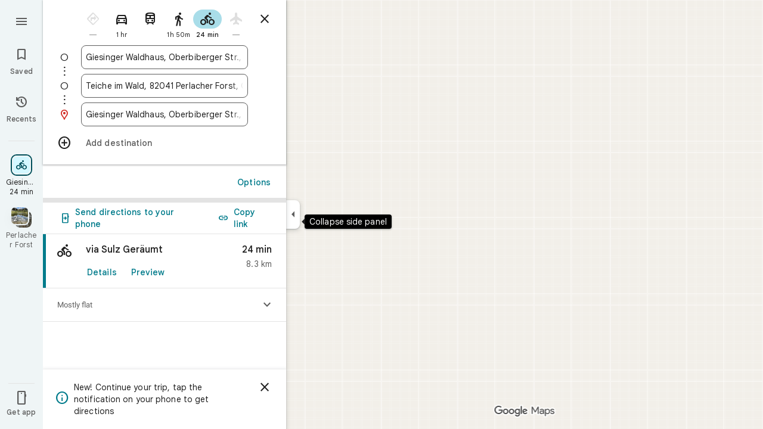

--- FILE ---
content_type: text/javascript; charset=UTF-8
request_url: https://www.google.de/maps/_/js/k=maps.m.en.n_WT5wThvbM.2021.O/ck=maps.m.-gU-8QwgQRU.L.W.O/am=yAEAIEIABA/rt=j/d=1/exm=JxdeQb,LsiLPd,SuCOhe,a,b,b8h8i,cQ25Ub,dd,dir,ds,dw,dwi,e7Hzgb,en,enr,ep,inc,jF2zFd,log,lp,mmm,mo,nrw,owc,pdm,per,pwd,rsw,sc,sc2,smi,smr,sp,std,stx,ti,uA7o6c,vcr,vd,vlg,vwr,wrc/ed=1/rs=ACT90oGG3nTiV4E3E_roaGLZQl08rYczwA/m=pas?cb=M
body_size: 4055
content:
"use strict";this._=this._||{};(function(_){var window=this;
try{
_.g5d=function(a){return _.C(a,4)};_.h5d=class extends _.t{constructor(a){super(a)}mb(){return _.C(this,10)}If(){return _.C(this,1)}We(){return _.N(this,_.Us,5)}Pe(a){return _.Dg(this,_.Us,5,a)}rv(){return _.E(this,_.Us,5)}};_.i5d=function(a){return _.x(a,_.h5d,1)};_.j5d=class extends _.t{constructor(a){super(a)}Nd(){return _.N(this,_.h5d,1)}ha(){_.tj(this,1)}zK(){return _.y(this,2)}};_.j5d.prototype.H=_.aa(526);_.k5d=class extends _.t{constructor(a){super(a)}H(){return _.Uk(this,_.j5d,1,_.WVa)}};
_.l5d=function(a){return _.qj(a,2,_.k5d,0)};_.m5d=class extends _.t{constructor(a){super(a)}};_.m5d.prototype.H=_.aa(527);var n5d=class extends _.t{constructor(a){super(a)}};_.NW=class extends _.t{constructor(a){super(a)}mb(){return _.C(this,4)}DD(){return _.x(this,_.Tt,1)}Oc(){return _.y(this,3)}};_.NW.prototype.cC=_.aa(444);_.NW.prototype.YB=_.aa(438);_.OW=class extends _.t{constructor(a){super(a)}qb(){return _.C(this,10)}U(){return _.C(this,1)}ha(){return _.C(this,2)}H(){return _.C(this,4)}jv(){return _.N(this,n5d,9)}DD(){return _.x(this,_.Tt,3)}};_.OW.prototype.cC=_.aa(443);_.OW.prototype.YB=_.aa(437);_.PW=class extends _.t{constructor(a){super(a)}mb(){return _.C(this,5)}DD(){return _.x(this,_.Tt,1)}qb(){return _.C(this,2)}Bb(){return _.N(this,_.Wr,8)}Oc(){return _.y(this,4)}};_.PW.prototype.cC=_.aa(442);_.PW.prototype.YB=_.aa(436);_.o5d=function(a){return _.qj(a,2,_.m5d,0)};_.QW=class extends _.t{constructor(a){super(a)}DD(){return _.x(this,_.Tt,1)}Oc(){return _.y(this,3)}};_.QW.prototype.cC=_.aa(441);_.QW.prototype.YB=_.aa(435);_.RW=class extends _.t{constructor(a){super(a)}mb(){return _.C(this,4)}DD(){return _.x(this,_.Tt,1)}Oc(){return _.y(this,3)}};_.RW.prototype.cC=_.aa(440);_.RW.prototype.YB=_.aa(434);
}catch(e){_._DumpException(e)}
try{
_.Md("pas");
var p5d=function(a){if(_.xL(a,8))return!0;a=_.AL(a).H();return a==="*"?!1:!!a},q5d=function(a,b){return a.H().Xc()<=a.U().Xc()?a.H().Xc()<=b&&b<=a.U().Xc():a.H().Xc()<=b||b<=a.U().Xc()},r5d=function(a){switch(a.C8()){case 0:return 7;case 1:return 1;case 2:return 2;case 3:return 3;case 4:return 4;case 5:return 5;case 6:return 6;default:return 0}},u5d=function(a,b,c){switch(a){case 0:return _.Gnb(c);case 1:return s5d(b);case 2:return _.Gnb(c)+s5d(b)-t5d(b,c);case 3:return t5d(b,c);default:return 0}},
s5d=function(a){let b=0;for(const c of a)b+=_.Gnb(c);return b},t5d=function(a,b){let c=0;for(const e of a){a:{a=e;var d=b;if(!_.Jnb(a,d)){a=null;break a}const f=new _.eE,g=d.H().Xc(),h=d.U().Xc();f.va().H(Math.max(a.H().ud(),d.H().ud())).De(q5d(a,g)?g:a.H().Xc());f.ha().H(Math.min(a.U().ud(),d.U().ud())).De(q5d(a,h)?h:a.U().Xc());a=f}a&&(c+=_.Gnb(a))}return c},C5d=function(a,b,c){if(_.Lk(a,v5d,4,_.vx)){var d=_.Uk(a,v5d,4,_.vx);var e=b.e_;e=Math.max(Date.now()/1E3-e,0);d=(!_.Jl(d,1)||_.al(d,1)<=e)&&
(!_.Jl(d,2)||e<=_.al(d,2))}else if(_.Lk(a,w5d,6,_.vx))d=c;else if(_.Lk(a,x5d,5,_.vx)){d=_.Uk(a,x5d,5,_.vx);var f=b.viewport;f?(e=u5d(_.y(d,2),_.Vk(d,_.xs,1,_.M()),f),(f=u5d(_.y(d,3),_.Vk(d,_.xs,1,_.M()),f))?(e=e/f*100,d=(!_.Jl(d,4)||_.al(d,4)<=e)&&(!_.Jl(d,5)||e<=_.al(d,5))):d=!1):d=!1}else if(_.Lk(a,y5d,7,_.vx))a:{d=_.Uk(a,y5d,7,_.vx);e=_.L(d,2);f=_.Vfb(Date.now()+e*60*1E3);e=3600*f.getUTCHours()+60*f.getUTCMinutes()+f.hwa();const g=r5d(f);for(let h=0;h<_.pj(d,z5d,1);h++){const l=_.qj(d,1,z5d,h);
f=_.jl(l,3,_.M());if(_.Ba(f,g)?0:e>=_.al(l,1)&&e<_.al(l,2)){d=!0;break a}}d=!1}else d=_.Lk(a,A5d,8,_.vx)?c:!0;return d&&B5d(a,b,c)},B5d=function(a,b,c){for(const d of _.Vk(a,D5d,1,_.M()))if(!C5d(d,b,c))return!1;for(const d of _.Vk(a,D5d,3,_.M()))if(C5d(d,b,!c))return!1;if(_.pj(a,D5d,2)<=0)return!0;for(const d of _.Vk(a,D5d,2,_.M()))if(C5d(d,b,c))return!0;return!1},E5d=function(a){a=SW(a);return _.J(a,13)||_.J(a,14)||_.J(a,12)||_.J(a,2)||_.J(a,32)||_.J(a,31)||_.J(a,58)||_.J(a,16)},F5d=function(a,b){return new _.ly(a,
_.ny(b))},G5d=function(a,b){switch(a){case 2:_.yL(_.DL(b),2);return;case 3:_.yL(_.DL(b),2);_.z(b,6,!0);return;case 4:_.yL(_.DL(b),11);return;case 6:_.yL(_.DL(b),8);_.G(b,11,0);return;case 7:_.yL(_.DL(b),8);_.G(b,11,1);return;case 9:_.yL(_.DL(b),15);return;case 10:_.yL(_.DL(b),12);return;case 11:_.yL(_.DL(b),13);return;case 12:_.yL(_.DL(b),16);return;case 13:_.yL(_.DL(b),9);return;case 14:_.yL(_.DL(b),17);return;case 129:_.yL(_.DL(b),14);return}_.yL(_.DL(b),2)};
_.FL.prototype.H=_.ba(449,function(){return _.C(this,3)});_.xM.prototype.H=_.ba(448,function(){return _.C(this,4)});_.FL.prototype.ha=_.ba(447,function(){return _.C(this,2)});_.xM.prototype.ha=_.ba(446,function(){return _.C(this,2)});_.rL.prototype.cC=_.ba(445,function(){return _.E(this,_.Tt,7)});_.NW.prototype.cC=_.ba(444,function(){return _.E(this,_.Tt,1)});_.OW.prototype.cC=_.ba(443,function(){return _.E(this,_.Tt,3)});_.PW.prototype.cC=_.ba(442,function(){return _.E(this,_.Tt,1)});
_.QW.prototype.cC=_.ba(441,function(){return _.E(this,_.Tt,1)});_.RW.prototype.cC=_.ba(440,function(){return _.E(this,_.Tt,1)});_.rL.prototype.YB=_.ba(439,function(){return _.F(this,_.Tt,7)});_.NW.prototype.YB=_.ba(438,function(){return _.F(this,_.Tt,1)});_.OW.prototype.YB=_.ba(437,function(){return _.F(this,_.Tt,3)});_.PW.prototype.YB=_.ba(436,function(){return _.F(this,_.Tt,1)});_.QW.prototype.YB=_.ba(435,function(){return _.F(this,_.Tt,1)});
_.RW.prototype.YB=_.ba(434,function(){return _.F(this,_.Tt,1)});
var v5d=class extends _.t{constructor(a){super(a)}},A5d=class extends _.t{constructor(a){super(a)}},z5d=class extends _.t{constructor(a){super(a)}},y5d=class extends _.t{constructor(a){super(a)}},w5d=class extends _.t{constructor(a){super(a)}},x5d=class extends _.t{constructor(a){super(a)}},D5d=class extends _.t{constructor(a){super(a)}},H5d=function(a){_.z(a,2,!0)},I5d=class extends _.t{constructor(a){super(a)}If(){return _.C(this,1)}getType(){return _.y(this,2)}Eb(a){return _.G(this,2,a)}jd(){return _.fj(this,
2)}ha(){return _.C(this,3)}H(){return _.C(this,4)}},J5d=class extends _.t{constructor(a){super(a)}},K5d=class extends _.t{constructor(a){super(a)}},L5d=function(a){_.z(a,52,!0)},M5d=function(a){_.z(a,65,!0)},N5d=function(a){_.z(a,13,!0)},O5d=function(a){_.z(a,2,!0)},P5d=function(a){_.z(a,16,!0)},Q5d=function(a){_.z(a,32,!0)},R5d=function(a){_.z(a,14,!0)},SW=function(a){return _.x(a,_.YUc,7)},S5d=function(a,b){a.U||(a.U=b)},T5d=function(a,b,c){if(b){if(!a.N.has(c)){if(a.H.length===50){var d=a.H.pop();
d=_.wM(d);a.N.delete(d)}a.N.set(c,b)}a.H.push(b)}},U5d=function(a,b){const c=_.xL(b,7)&&!_.xL(a,7)||!_.xL(b,7)&&_.xL(a,7);a=_.xL(b,7)&&_.xL(a,7)&&b.Em().Ab()!==a.Em().Ab();return c||a},V5d=function(a,b){for(const c of b)if(p5d(c.Bg)&&c){const d=_.wM(c);if(d&&!a.N.has(d))T5d(a,c,d);else{b=a.H.findIndex(g=>_.wM(g)===d);if(b<0)continue;const e=a.H[b].Bg.clone();U5d(a.H[b].Bg,c.Bg)||_.kc(_.BL(e),c.Bg.Em());let f=_.CL(c.Bg);c.yu!==2||f.Ab()||(f=_.CL(a.H[b].Bg));_.kc(_.F(e,_.Gu,3),f);a.H[b].Bg=e}}},W5d=
[0,_.um,-1,_.P],X5d=[0,_.P,-15,2,_.P,-24,1,_.P,2,_.P,-3,2,_.P,-28],Y5d=[0,_.O,_.P,_.Iu,1,_.P,38,_.T,7,_.P],Z5d=[0,_.hn],$5d=[0,[1,2,3],_.tm,[0],-1,_.tm,[0,_.um]],a6d=_.Mc(_.ZUc,[-56,_.n1b,[0,[0,_.S,[0,_.um]],_.nn,_.R],_.gVa,_.ks,_.QYa,[0,_.O,_.QYa,_.P,-2,_.S,_.es,_.P,_.O,_.S,[0,_.es,_.S,W5d],_.P],_.PYa,X5d,_.EYa,[0,[0,_.P,-4],_.O,-2],[0,_.S,[0,_.R,_.nm],_.O,-1,_.P],[0,_.P,-2,1,_.P],_.T,[0,_.Y$a],_.ls,[0,_.P],[0,_.Y$a],[0,_.Y$a],[0,_.O,_.P,-2],_.S,[0,18,_.R],[0,_.T,1,_.mn],[0,_.S,[0,_.T,X5d]],_.WYa,
_.L9a,[0,_.O],[0,1,_.EYa],[0,_.P],[0,_.P,_.S,_.N9a,_.ym],_.KYa,1,[0,$5d],[0,$5d],[0,_.S,[0,_.es,_.S,[0,_.T,W5d,_.R,_.es]],1,_.P],1,[0,_.P],Y5d,[0,_.S,[0,_.R]],_.WUa,[0,_.O9a,Z5d],[0,_.O,_.P],[0,_.P],[0,_.as,_.O],[0,_.S,_.as,Z5d],[0,_.O],1,[0,_.O],[0,_.S,[0,_.R,_.O,-1]],[0,_.DAa],[0,_.RAa],[0,_.P],[0,_.S,[0,_.T]],[0,Y5d],1,_.UYa,[0,_.O],[0,[0,_.R,_.P]]]),TW=class extends _.t{constructor(a){super(a)}mb(){return _.C(this,4)}DD(){return _.x(this,_.Tt,1)}YB(){return _.F(this,_.Tt,1)}cC(){return _.E(this,
_.Tt,1)}Oc(){return _.y(this,3)}},b6d=class extends _.t{constructor(a){super(a)}mb(){return _.C(this,1)}DD(){return _.x(this,_.Tt,2)}YB(){return _.F(this,_.Tt,2)}cC(){return _.E(this,_.Tt,2)}H(){return _.Vk(this,_.rL,3,_.M())}Oc(){return _.y(this,4)}},c6d=function(a){return _.pj(a,_.l1a,2)},UW=class extends _.t{constructor(a){super(a)}DD(){return _.x(this,_.Tt,1)}YB(){return _.F(this,_.Tt,1)}cC(){return _.E(this,_.Tt,1)}Oc(){return _.y(this,3)}},d6d=function(a,b){_.G(a,1,b)},e6d=class extends _.t{constructor(a){super(a)}mb(){return _.C(this,
14)}Oc(){return _.y(this,1)}U(){return _.x(this,_.NW,16)}Ga(){return _.E(this,_.NW,16)}ha(){return _.x(this,_.RW,17)}Ka(){return _.E(this,_.RW,17)}Da(){return _.x(this,_.PW,8)}va(){return _.F(this,_.PW,8)}Pa(){return _.x(this,_.QW,36)}Ta(){return _.E(this,_.QW,36)}Fa(){return _.x(this,_.QW,37)}H(){return _.x(this,b6d,62)}},f6d=_.Oc(e6d);var VW=class{constructor(a){this.response=a;this.va=_.kc;this.e_=0}xz(a){if(!this.U(a)||!this.response.cC()||!this.e_)return!1;var b=this.response.DD();a=_.Knb(_.fE(_.x(a,_.SUc,1).U()));var c=_.x(b,D5d,2);c=C5d(c,{viewport:a,e_:this.e_},!0);let d=!1;c&&(b=_.x(b,D5d,3),d=C5d(b,{viewport:a,e_:this.e_},!1));return c&&!d}XOa(a){this.H(a)}C7(a){this.va(this.V(a),this.response)}store(a){if(this.N(a)){var b=Date.now();this.va(this.response,this.dI(a));this.e_=b/1E3;const c=this.response.YB();a=c;b=_.g5d(c)+
String(b);_.u(a,4,b)}}get(){return this.response}};var g6d=class extends VW{constructor(){super(new _.NW)}dI(a){return a.U()}V(a){return _.F(a,_.NW,16)}N(a){return a.Ga()}H(a){a=_.PQ(a);_.tj(a,13)}U(a){a=SW(a);return _.J(a,13)}};var h6d=class extends VW{constructor(){super(new _.PW)}dI(a){return a.Da()}V(a){return a.va()}N(a){return _.E(a,_.PW,8)}H(a){a=_.PQ(a);_.tj(a,2)}U(a){a=SW(a);return _.J(a,2)}};var i6d=class extends VW{constructor(){super(new TW)}dI(a){return _.x(a,TW,19)}V(a){return _.F(a,TW,19)}N(a){return _.E(a,TW,19)}H(a){a=_.PQ(a);_.tj(a,16)}U(a){a=SW(a);return _.J(a,16)}};var j6d=class extends VW{constructor(){super(new UW);this.ha={}}xz(a){const b=super.xz(a);if(!b){let d=0;for(const e of Object.keys(this.ha)){if(d>=50)break;const f=this.ha[e];if(f){var c=_.F(a,K5d,10);c=_.ec(c,1,J5d);_.u(c,1,e);_.yl(c,2,f)}d++}}return b}store(a){super.store(a);if(_.E(a,UW,15)&&_.x(a,UW,15).Oc()===1){var b={};for(var c in this.ha)c!=="disruption"&&(b[c]=!0);for(c=0;c<c6d(_.x(a,UW,15));c++){var d=_.x(a,UW,15);d=_.qj(d,2,_.l1a,c);this.ha[d.If()]=String(_.cl(d,10));b[d.If()]=!1}for(const e in b)b[e]&&
(this.ha[e]=null)}}dI(a){return _.x(a,UW,15)}V(a){return _.F(a,UW,15)}N(a){return _.E(a,UW,15)}H(a){a=_.PQ(a);_.tj(a,12)}U(a){a=SW(a);return _.J(a,12)}};var k6d=class extends VW{constructor(){super(new _.QW)}dI(a){return a.Pa()}V(a){return _.F(a,_.QW,36)}N(a){return a.Ta()}H(a){a=_.PQ(a);_.tj(a,31)}U(a){a=SW(a);return _.J(a,31)}};var l6d=class extends VW{constructor(){super(new _.QW)}dI(a){return a.Fa()}V(a){return _.F(a,_.QW,37)}N(a){return _.E(a,_.QW,37)}H(a){a=_.PQ(a);_.tj(a,32)}U(a){a=SW(a);return _.J(a,32)}};var m6d=class extends VW{constructor(a){super(new b6d);this.Ba=a;this.ha=0}xz(a){return this.Ba.g2a>this.ha?!1:super.xz(a)}store(a){this.ha=Date.now();super.store(a)}dI(a){return a.H()}V(a){return _.F(a,b6d,62)}N(a){return _.E(a,b6d,62)}H(a){a=_.PQ(a);_.tj(a,58)}U(a){a=SW(a);return _.J(a,58)}};var n6d=class extends VW{constructor(){super(new _.RW)}dI(a){return a.ha()}V(a){return _.F(a,_.RW,17)}N(a){return a.Ka()}H(a){a=_.PQ(a);_.tj(a,14)}U(a){a=SW(a);return _.J(a,14)}};var o6d=function(a,b,c,d,e){a&&(d6d(b,a.Oc()),d.forEach(f=>{f.store(a);f.C7(b)}));c(b,e)},p6d=class{constructor(a,b){this.service=a;a=this.N=b;this.H=[new g6d,new h6d,new j6d,new l6d,new m6d(a),new n6d,new k6d,new i6d]}wQ(a,b,c,d=()=>{}){const e=new _.ZUc;_.Pb(e,a);const f=new e6d,g=[];let h=!1;this.H.forEach(l=>{l.xz(e)?(h=!0,l.XOa(e),l.C7(f)):g.push(l)});E5d(e)&&this.service.wQ(e,(l,m)=>void o6d(l,f,b,g,m),c);h&&(d6d(f,1),d(f,c))}};var q6d=class{constructor(a){this.service=a;this.response=new e6d;this.Le=[]}addListener(a){this.Le.push(a)}get(){return this.response}notify(a){this.Le.forEach(b=>{b(this.response,a)})}fetch(a,b){_.tj(this.response,62);const c=new _.ZUc;_.kc(_.F(c,_.SUc,1).ue(),a.camera);_.mx(_.F(c,_.is,3));a.VLe&&M5d(_.PQ(c));a.XLe&&(R5d(_.PQ(c)),H5d(_.F(c,_.H0b,4)));a.WLe&&N5d(_.PQ(c));a.fQb&&O5d(_.PQ(c));a.eQb&&Q5d(_.PQ(c));a.gQb&&(_.XUc(_.PQ(c)),_.zib(_.RUc(_.UUc(_.F(c,_.WUc,35)))),a.kpa?.clientId&&_.VUc(_.F(c,
_.WUc,35),a.kpa.clientId),a.kpa?.P2a&&_.TUc(_.F(c,_.WUc,35),a.kpa.P2a),L5d(_.F(c,_.WUc,35)));a.s5a&&P5d(_.PQ(c));this.service.wQ(c,(d,e)=>{_.lc(this.response,d);this.notify(e)},b,(d,e)=>{const f=_.x(this.response,TW,19),g=_.E(this.response,TW,19);_.Pb(this.response,d);g&&!_.E(this.response,TW,19)&&a.s5a&&_.kc(_.F(this.response,TW,19),f);this.notify(e)})}};var r6d=class{constructor(a,b){({yw:c=F5d}={});var c;const d=_.Zi(_.Yi()).wQ(),e=new _.oy(a6d()),f=new _.vy(f6d);this.H=b.ai(c(a,d),e,f,"PassiveAssistService.getPassiveAssist",_.fh)}wQ(a,b,c){const d=new _.ky(c,"pa");_.mx(_.F(a,_.is,3));this.H.send(a,e=>{b(e,d.flow)},d)}};var s6d=class{constructor(a,b){this.Ha=b;this.N=null;this.yb=_.w();this.Db=_.w();this.U=_.w();const c=_.bG(new e6d);this.Ut=c;this.lr=new q6d(a);this.lr.addListener((d,e)=>{const f=c.get();_.Pb(f,d);c.notify(e)});this.H=_.yM();S5d(this.H,this);this.H.xea(this.Ha)}V(a){const b=this.Ha.ab().Sa(),c=this.N;this.N=b;!b.Ot().valid()||c&&c.Ot().valid()||this.update(a)}update(a){var b=this.yb.get();if(b&&!_.Cz(b)&&!_.Bz(b)&&(b=this.Db.get())){var c;if(this.Ha.ab().Sa().Ot().valid())var d=c=!0;var e=_.fw();
e=_.J(e,141);this.lr.fetch({camera:b,kpa:{clientId:1,P2a:20},fQb:c,s5a:e,eQb:d,gQb:!0},a)}}ha(){var a=this.Ut.get(),b=new _.Iw;if(_.E(a,b6d,62)){var c=a.H(),d=a.mb(),e=_.F(b,_.ZC,1);for(var f=0;f<_.pj(c,_.rL,3);++f){var g=_.qj(c,3,_.rL,f),h=_.ec(e,2,_.YC);h=_.F(h,_.UC,23);var l=void 0,m=_.F(h,_.Fu,1);if(_.i1b(g)){l=_.d9b(g);var n=_.F(h,_.RA,14),p=_.PA(n);_.Js(p,_.C(l,1));_.Gs(p,l.Bb());n=_.QA(n);var r=d;(_.I(g,1)||r)&&_.nx(n,g.mb()||r);_.mx(n);_.SA(m,_.C(l,1));if(_.fj(l,7)){switch(_.y(l,7,-1)){case 0:case 1:_.Js(p,
l.H());_.yL(_.DL(h),8);break;default:_.yL(_.DL(h),7)}m=h;p=_.y(l,7,-1);_.G(m,11,p)}else _.Ki(g,9)?G5d(_.L(g,9),h):_.yL(_.DL(h),2)}else _.Lk(g,_.xM,5,_.GL)?(l=_.Uk(g,_.xM,5,_.GL),_.SA(m,_.C(l,1))):_.Lk(g,I5d,6,_.GL)&&(l=_.Uk(g,I5d,6,_.GL));_.zL(_.BL(h),l.ha());_.zL(_.F(h,_.Gu,3),l.H());_.z(h,6,!0);m=h;p=(Date.now()*1E3).toString();_.xl(m,28,p);_.z(h,7,!0);_.Ml(g,11)&&(m=h,g=_.Ok(g,11),_.Bl(m,40,g));g=_.F(h,_.a9b,8);g.Eb(38);_.D6a(g,39)}}a=a.H();b=_.$C(b);c=[];for(e=0;e<_.RC(b);e++){l=_.SC(b,e);if(!_.E(l,
_.UC,23))continue;f=_.qj(a,3,_.rL,e);d=_.x(l,_.UC,23);l=_.x(l,_.UC,23);l=_.vM(l)?_.xL(l,7)||_.xL(l,8)?1:_.f1b(_.h1b(_.d9b(f))).Ug()>0?4:3:(l=_.E(l,_.Fu,1)&&!_.vM(l))?2:3;c.push({Bg:d,xs:f,type:3,yu:l})}V5d(this.H,c)}bind(a,b,c,d){this.Db.Ia(a,d);this.yb.Ia(c,d);this.U.Ia(b,d);this.Ut.listen(this.ha,this);this.Ha.listen(this.V,this);this.U.listen(this.update,this);this.update(d)}gpa(a){this.update(a)}};_.Kr("PAS",function(a,b,c,d){a(new r6d(c,d))});_.Kr("PAW",function(a,b,c,d,e){_.Lr([c,e],b,f=>{const [g,h]=f;f=new p6d(g,h);a(new s6d(f,d))})});
_.Nd();
}catch(e){_._DumpException(e)}
}).call(this,this._);
// Google Inc.
